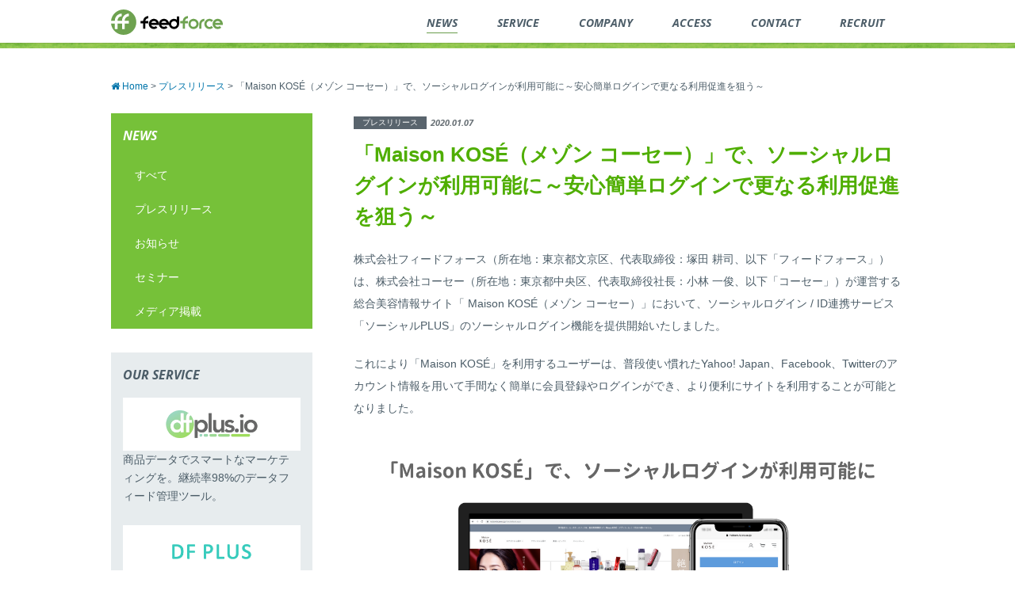

--- FILE ---
content_type: text/html; charset=UTF-8
request_url: https://www.feedforce.jp/release/20040/
body_size: 10932
content:
<!DOCTYPE html>
<html lang="ja" prefix="og: http://ogp.me/ns#">
  <head>
    <meta charset="UTF-8"/>
    <meta name="viewport" content="width=device-width, user-scalable=no, initial-scale=1.0, maximum-scale=1.0, minimum-scale=1.0"/>
    <link rel="canonical" href="https://www.feedforce.jp/release/20040/" />
    <title>「Maison KOSÉ（メゾン コーセー）」で、ソーシャルログインが利用可能に～安心簡単ログインで更なる利用促進を狙う～｜株式会社フィードフォース</title>
    <!-- Google Tag Manager -->
    <script>(function(w,d,s,l,i){w[l]=w[l]||[];w[l].push({'gtm.start':
    new Date().getTime(),event:'gtm.js'});var f=d.getElementsByTagName(s)[0],
    j=d.createElement(s),dl=l!='dataLayer'?'&l='+l:'';j.async=true;j.src=
    'https://www.googletagmanager.com/gtm.js?id='+i+dl;f.parentNode.insertBefore(j,f);
    })(window,document,'script','dataLayer','GTM-TB6HTG');</script>
    <!-- End Google Tag Manager -->
    <link rel="stylesheet" href="https://www.feedforce.jp/wp-content/themes/feedforce2015/css/style.min.css?=20250528" type="text/css" media="all"/>
    <link rel="shortcut icon" href="https://www.feedforce.jp/wp-content/themes/feedforce2015/favicon.ico"/>
    <link rel="apple-touch-icon" href="https://www.feedforce.jp/wp-content/themes/feedforce2015/images/apple-touch-icon-precomposed.png"/>
    <meta property="og:title" content="「Maison KOSÉ（メゾン コーセー）」で、ソーシャルログインが利用可能に～安心簡単ログインで更なる利用促進を狙う～｜株式会社フィードフォース" />
    <meta property="og:type" content="article"/>
    <meta property="og:url" content="https://www.feedforce.jp/release/20040/" />
    <meta property="og:image" content="https://www.feedforce.jp/wp-content/uploads/2020/01/0b4cacda78effc6c8584839112ddff77.png"/>
    <meta property="og:description" content="株式会社フィードフォース（所在地：東京都文京区、代表取締役：塚田 耕司、以下「フィードフォース」）は、株式会社コーセー（所在地：東京都中央区、代表取締役社長：小林 一俊、以下「コーセー」）が運営する総合美容情報サイト「 Maison KOSÉ（メゾン コーセー）」において、ソーシ…" />
    <meta property="og:site_name" content="株式会社フィードフォース | ビジネスにとどける、テクノロジーと鼻歌を。"/>
    <meta property="fb:app_id" content="425217764192924"/>
        <link href='https://fonts.googleapis.com/css?family=Open+Sans:700italic' rel='stylesheet' type='text/css'>
    <link rel="stylesheet" href="https://cdnjs.cloudflare.com/ajax/libs/font-awesome/4.4.0/css/font-awesome.min.css" integrity="sha512-ZV9KawG2Legkwp3nAlxLIVFudTauWuBpC10uEafMHYL0Sarrz5A7G79kXh5+5+woxQ5HM559XX2UZjMJ36Wplg==" crossorigin="anonymous" referrerpolicy="no-referrer" />
    <meta name="description" content="株式会社フィードフォース（所在地：東京都文京区、代表取締役：塚田 耕司、以下「フィードフォース」）は、株式会社コーセー（所在地：東京都中央区、代表取締役社長：小林 一俊、以下「コーセー」）が運営する総合美容情報サイト「 Maison KOSÉ（メゾン コーセー）」において、ソーシ…" />
    <meta name='robots' content='max-image-preview:large' />
<link rel="alternate" title="oEmbed (JSON)" type="application/json+oembed" href="https://www.feedforce.jp/wp-json/oembed/1.0/embed?url=https%3A%2F%2Fwww.feedforce.jp%2Frelease%2F20040%2F" />
<link rel="alternate" title="oEmbed (XML)" type="text/xml+oembed" href="https://www.feedforce.jp/wp-json/oembed/1.0/embed?url=https%3A%2F%2Fwww.feedforce.jp%2Frelease%2F20040%2F&#038;format=xml" />
<style id='wp-img-auto-sizes-contain-inline-css' type='text/css'>
img:is([sizes=auto i],[sizes^="auto," i]){contain-intrinsic-size:3000px 1500px}
/*# sourceURL=wp-img-auto-sizes-contain-inline-css */
</style>
<style id='wp-emoji-styles-inline-css' type='text/css'>

	img.wp-smiley, img.emoji {
		display: inline !important;
		border: none !important;
		box-shadow: none !important;
		height: 1em !important;
		width: 1em !important;
		margin: 0 0.07em !important;
		vertical-align: -0.1em !important;
		background: none !important;
		padding: 0 !important;
	}
/*# sourceURL=wp-emoji-styles-inline-css */
</style>
<style id='wp-block-library-inline-css' type='text/css'>
:root{--wp-block-synced-color:#7a00df;--wp-block-synced-color--rgb:122,0,223;--wp-bound-block-color:var(--wp-block-synced-color);--wp-editor-canvas-background:#ddd;--wp-admin-theme-color:#007cba;--wp-admin-theme-color--rgb:0,124,186;--wp-admin-theme-color-darker-10:#006ba1;--wp-admin-theme-color-darker-10--rgb:0,107,160.5;--wp-admin-theme-color-darker-20:#005a87;--wp-admin-theme-color-darker-20--rgb:0,90,135;--wp-admin-border-width-focus:2px}@media (min-resolution:192dpi){:root{--wp-admin-border-width-focus:1.5px}}.wp-element-button{cursor:pointer}:root .has-very-light-gray-background-color{background-color:#eee}:root .has-very-dark-gray-background-color{background-color:#313131}:root .has-very-light-gray-color{color:#eee}:root .has-very-dark-gray-color{color:#313131}:root .has-vivid-green-cyan-to-vivid-cyan-blue-gradient-background{background:linear-gradient(135deg,#00d084,#0693e3)}:root .has-purple-crush-gradient-background{background:linear-gradient(135deg,#34e2e4,#4721fb 50%,#ab1dfe)}:root .has-hazy-dawn-gradient-background{background:linear-gradient(135deg,#faaca8,#dad0ec)}:root .has-subdued-olive-gradient-background{background:linear-gradient(135deg,#fafae1,#67a671)}:root .has-atomic-cream-gradient-background{background:linear-gradient(135deg,#fdd79a,#004a59)}:root .has-nightshade-gradient-background{background:linear-gradient(135deg,#330968,#31cdcf)}:root .has-midnight-gradient-background{background:linear-gradient(135deg,#020381,#2874fc)}:root{--wp--preset--font-size--normal:16px;--wp--preset--font-size--huge:42px}.has-regular-font-size{font-size:1em}.has-larger-font-size{font-size:2.625em}.has-normal-font-size{font-size:var(--wp--preset--font-size--normal)}.has-huge-font-size{font-size:var(--wp--preset--font-size--huge)}.has-text-align-center{text-align:center}.has-text-align-left{text-align:left}.has-text-align-right{text-align:right}.has-fit-text{white-space:nowrap!important}#end-resizable-editor-section{display:none}.aligncenter{clear:both}.items-justified-left{justify-content:flex-start}.items-justified-center{justify-content:center}.items-justified-right{justify-content:flex-end}.items-justified-space-between{justify-content:space-between}.screen-reader-text{border:0;clip-path:inset(50%);height:1px;margin:-1px;overflow:hidden;padding:0;position:absolute;width:1px;word-wrap:normal!important}.screen-reader-text:focus{background-color:#ddd;clip-path:none;color:#444;display:block;font-size:1em;height:auto;left:5px;line-height:normal;padding:15px 23px 14px;text-decoration:none;top:5px;width:auto;z-index:100000}html :where(.has-border-color){border-style:solid}html :where([style*=border-top-color]){border-top-style:solid}html :where([style*=border-right-color]){border-right-style:solid}html :where([style*=border-bottom-color]){border-bottom-style:solid}html :where([style*=border-left-color]){border-left-style:solid}html :where([style*=border-width]){border-style:solid}html :where([style*=border-top-width]){border-top-style:solid}html :where([style*=border-right-width]){border-right-style:solid}html :where([style*=border-bottom-width]){border-bottom-style:solid}html :where([style*=border-left-width]){border-left-style:solid}html :where(img[class*=wp-image-]){height:auto;max-width:100%}:where(figure){margin:0 0 1em}html :where(.is-position-sticky){--wp-admin--admin-bar--position-offset:var(--wp-admin--admin-bar--height,0px)}@media screen and (max-width:600px){html :where(.is-position-sticky){--wp-admin--admin-bar--position-offset:0px}}

/*# sourceURL=wp-block-library-inline-css */
</style><style id='global-styles-inline-css' type='text/css'>
:root{--wp--preset--aspect-ratio--square: 1;--wp--preset--aspect-ratio--4-3: 4/3;--wp--preset--aspect-ratio--3-4: 3/4;--wp--preset--aspect-ratio--3-2: 3/2;--wp--preset--aspect-ratio--2-3: 2/3;--wp--preset--aspect-ratio--16-9: 16/9;--wp--preset--aspect-ratio--9-16: 9/16;--wp--preset--color--black: #000000;--wp--preset--color--cyan-bluish-gray: #abb8c3;--wp--preset--color--white: #ffffff;--wp--preset--color--pale-pink: #f78da7;--wp--preset--color--vivid-red: #cf2e2e;--wp--preset--color--luminous-vivid-orange: #ff6900;--wp--preset--color--luminous-vivid-amber: #fcb900;--wp--preset--color--light-green-cyan: #7bdcb5;--wp--preset--color--vivid-green-cyan: #00d084;--wp--preset--color--pale-cyan-blue: #8ed1fc;--wp--preset--color--vivid-cyan-blue: #0693e3;--wp--preset--color--vivid-purple: #9b51e0;--wp--preset--gradient--vivid-cyan-blue-to-vivid-purple: linear-gradient(135deg,rgb(6,147,227) 0%,rgb(155,81,224) 100%);--wp--preset--gradient--light-green-cyan-to-vivid-green-cyan: linear-gradient(135deg,rgb(122,220,180) 0%,rgb(0,208,130) 100%);--wp--preset--gradient--luminous-vivid-amber-to-luminous-vivid-orange: linear-gradient(135deg,rgb(252,185,0) 0%,rgb(255,105,0) 100%);--wp--preset--gradient--luminous-vivid-orange-to-vivid-red: linear-gradient(135deg,rgb(255,105,0) 0%,rgb(207,46,46) 100%);--wp--preset--gradient--very-light-gray-to-cyan-bluish-gray: linear-gradient(135deg,rgb(238,238,238) 0%,rgb(169,184,195) 100%);--wp--preset--gradient--cool-to-warm-spectrum: linear-gradient(135deg,rgb(74,234,220) 0%,rgb(151,120,209) 20%,rgb(207,42,186) 40%,rgb(238,44,130) 60%,rgb(251,105,98) 80%,rgb(254,248,76) 100%);--wp--preset--gradient--blush-light-purple: linear-gradient(135deg,rgb(255,206,236) 0%,rgb(152,150,240) 100%);--wp--preset--gradient--blush-bordeaux: linear-gradient(135deg,rgb(254,205,165) 0%,rgb(254,45,45) 50%,rgb(107,0,62) 100%);--wp--preset--gradient--luminous-dusk: linear-gradient(135deg,rgb(255,203,112) 0%,rgb(199,81,192) 50%,rgb(65,88,208) 100%);--wp--preset--gradient--pale-ocean: linear-gradient(135deg,rgb(255,245,203) 0%,rgb(182,227,212) 50%,rgb(51,167,181) 100%);--wp--preset--gradient--electric-grass: linear-gradient(135deg,rgb(202,248,128) 0%,rgb(113,206,126) 100%);--wp--preset--gradient--midnight: linear-gradient(135deg,rgb(2,3,129) 0%,rgb(40,116,252) 100%);--wp--preset--font-size--small: 13px;--wp--preset--font-size--medium: 20px;--wp--preset--font-size--large: 36px;--wp--preset--font-size--x-large: 42px;--wp--preset--spacing--20: 0.44rem;--wp--preset--spacing--30: 0.67rem;--wp--preset--spacing--40: 1rem;--wp--preset--spacing--50: 1.5rem;--wp--preset--spacing--60: 2.25rem;--wp--preset--spacing--70: 3.38rem;--wp--preset--spacing--80: 5.06rem;--wp--preset--shadow--natural: 6px 6px 9px rgba(0, 0, 0, 0.2);--wp--preset--shadow--deep: 12px 12px 50px rgba(0, 0, 0, 0.4);--wp--preset--shadow--sharp: 6px 6px 0px rgba(0, 0, 0, 0.2);--wp--preset--shadow--outlined: 6px 6px 0px -3px rgb(255, 255, 255), 6px 6px rgb(0, 0, 0);--wp--preset--shadow--crisp: 6px 6px 0px rgb(0, 0, 0);}:where(.is-layout-flex){gap: 0.5em;}:where(.is-layout-grid){gap: 0.5em;}body .is-layout-flex{display: flex;}.is-layout-flex{flex-wrap: wrap;align-items: center;}.is-layout-flex > :is(*, div){margin: 0;}body .is-layout-grid{display: grid;}.is-layout-grid > :is(*, div){margin: 0;}:where(.wp-block-columns.is-layout-flex){gap: 2em;}:where(.wp-block-columns.is-layout-grid){gap: 2em;}:where(.wp-block-post-template.is-layout-flex){gap: 1.25em;}:where(.wp-block-post-template.is-layout-grid){gap: 1.25em;}.has-black-color{color: var(--wp--preset--color--black) !important;}.has-cyan-bluish-gray-color{color: var(--wp--preset--color--cyan-bluish-gray) !important;}.has-white-color{color: var(--wp--preset--color--white) !important;}.has-pale-pink-color{color: var(--wp--preset--color--pale-pink) !important;}.has-vivid-red-color{color: var(--wp--preset--color--vivid-red) !important;}.has-luminous-vivid-orange-color{color: var(--wp--preset--color--luminous-vivid-orange) !important;}.has-luminous-vivid-amber-color{color: var(--wp--preset--color--luminous-vivid-amber) !important;}.has-light-green-cyan-color{color: var(--wp--preset--color--light-green-cyan) !important;}.has-vivid-green-cyan-color{color: var(--wp--preset--color--vivid-green-cyan) !important;}.has-pale-cyan-blue-color{color: var(--wp--preset--color--pale-cyan-blue) !important;}.has-vivid-cyan-blue-color{color: var(--wp--preset--color--vivid-cyan-blue) !important;}.has-vivid-purple-color{color: var(--wp--preset--color--vivid-purple) !important;}.has-black-background-color{background-color: var(--wp--preset--color--black) !important;}.has-cyan-bluish-gray-background-color{background-color: var(--wp--preset--color--cyan-bluish-gray) !important;}.has-white-background-color{background-color: var(--wp--preset--color--white) !important;}.has-pale-pink-background-color{background-color: var(--wp--preset--color--pale-pink) !important;}.has-vivid-red-background-color{background-color: var(--wp--preset--color--vivid-red) !important;}.has-luminous-vivid-orange-background-color{background-color: var(--wp--preset--color--luminous-vivid-orange) !important;}.has-luminous-vivid-amber-background-color{background-color: var(--wp--preset--color--luminous-vivid-amber) !important;}.has-light-green-cyan-background-color{background-color: var(--wp--preset--color--light-green-cyan) !important;}.has-vivid-green-cyan-background-color{background-color: var(--wp--preset--color--vivid-green-cyan) !important;}.has-pale-cyan-blue-background-color{background-color: var(--wp--preset--color--pale-cyan-blue) !important;}.has-vivid-cyan-blue-background-color{background-color: var(--wp--preset--color--vivid-cyan-blue) !important;}.has-vivid-purple-background-color{background-color: var(--wp--preset--color--vivid-purple) !important;}.has-black-border-color{border-color: var(--wp--preset--color--black) !important;}.has-cyan-bluish-gray-border-color{border-color: var(--wp--preset--color--cyan-bluish-gray) !important;}.has-white-border-color{border-color: var(--wp--preset--color--white) !important;}.has-pale-pink-border-color{border-color: var(--wp--preset--color--pale-pink) !important;}.has-vivid-red-border-color{border-color: var(--wp--preset--color--vivid-red) !important;}.has-luminous-vivid-orange-border-color{border-color: var(--wp--preset--color--luminous-vivid-orange) !important;}.has-luminous-vivid-amber-border-color{border-color: var(--wp--preset--color--luminous-vivid-amber) !important;}.has-light-green-cyan-border-color{border-color: var(--wp--preset--color--light-green-cyan) !important;}.has-vivid-green-cyan-border-color{border-color: var(--wp--preset--color--vivid-green-cyan) !important;}.has-pale-cyan-blue-border-color{border-color: var(--wp--preset--color--pale-cyan-blue) !important;}.has-vivid-cyan-blue-border-color{border-color: var(--wp--preset--color--vivid-cyan-blue) !important;}.has-vivid-purple-border-color{border-color: var(--wp--preset--color--vivid-purple) !important;}.has-vivid-cyan-blue-to-vivid-purple-gradient-background{background: var(--wp--preset--gradient--vivid-cyan-blue-to-vivid-purple) !important;}.has-light-green-cyan-to-vivid-green-cyan-gradient-background{background: var(--wp--preset--gradient--light-green-cyan-to-vivid-green-cyan) !important;}.has-luminous-vivid-amber-to-luminous-vivid-orange-gradient-background{background: var(--wp--preset--gradient--luminous-vivid-amber-to-luminous-vivid-orange) !important;}.has-luminous-vivid-orange-to-vivid-red-gradient-background{background: var(--wp--preset--gradient--luminous-vivid-orange-to-vivid-red) !important;}.has-very-light-gray-to-cyan-bluish-gray-gradient-background{background: var(--wp--preset--gradient--very-light-gray-to-cyan-bluish-gray) !important;}.has-cool-to-warm-spectrum-gradient-background{background: var(--wp--preset--gradient--cool-to-warm-spectrum) !important;}.has-blush-light-purple-gradient-background{background: var(--wp--preset--gradient--blush-light-purple) !important;}.has-blush-bordeaux-gradient-background{background: var(--wp--preset--gradient--blush-bordeaux) !important;}.has-luminous-dusk-gradient-background{background: var(--wp--preset--gradient--luminous-dusk) !important;}.has-pale-ocean-gradient-background{background: var(--wp--preset--gradient--pale-ocean) !important;}.has-electric-grass-gradient-background{background: var(--wp--preset--gradient--electric-grass) !important;}.has-midnight-gradient-background{background: var(--wp--preset--gradient--midnight) !important;}.has-small-font-size{font-size: var(--wp--preset--font-size--small) !important;}.has-medium-font-size{font-size: var(--wp--preset--font-size--medium) !important;}.has-large-font-size{font-size: var(--wp--preset--font-size--large) !important;}.has-x-large-font-size{font-size: var(--wp--preset--font-size--x-large) !important;}
/*# sourceURL=global-styles-inline-css */
</style>

<style id='classic-theme-styles-inline-css' type='text/css'>
/*! This file is auto-generated */
.wp-block-button__link{color:#fff;background-color:#32373c;border-radius:9999px;box-shadow:none;text-decoration:none;padding:calc(.667em + 2px) calc(1.333em + 2px);font-size:1.125em}.wp-block-file__button{background:#32373c;color:#fff;text-decoration:none}
/*# sourceURL=/wp-includes/css/classic-themes.min.css */
</style>
<link rel="https://api.w.org/" href="https://www.feedforce.jp/wp-json/" /><link rel="alternate" title="JSON" type="application/json" href="https://www.feedforce.jp/wp-json/wp/v2/posts/20040" /><link rel='shortlink' href='https://www.feedforce.jp/?p=20040' />
		<style type="text/css" id="wp-custom-css">
			@charset "utf-8";

.irInner_topMenuItem {
	display: block;
}

.post--single .editor p small {
	font-size:0.75rem;
}


.post--single .editor hr {
	margin-top:40px;
}		</style>
		    <meta name="referrer" content="no-referrer-when-downgrade">
    <!-- Bing Webmaster Tools -->
    <meta name="msvalidate.01" content="ECCD91EDB435B56EC36C8EBCB9493BC5" />
    <!-- End Bing Webmaster Tools -->
  </head>
  <body id="pagetop">
  <!-- Google Tag Manager (noscript) -->
  <noscript><iframe src="https://www.googletagmanager.com/ns.html?id=GTM-TB6HTG"
  height="0" width="0" style="display:none;visibility:hidden"></iframe></noscript>
  <!-- End Google Tag Manager (noscript) -->
  <div id="fb-root"></div>
  <script>(function(d, s, id) {
    var js, fjs = d.getElementsByTagName(s)[0];
    if (d.getElementById(id)) return;
    js = d.createElement(s); js.id = id;
    js.src = "//connect.facebook.net/ja_JP/sdk.js#xfbml=1&version=v2.10";
    fjs.parentNode.insertBefore(js, fjs);
  }(document, 'script', 'facebook-jssdk'));</script>
    <header id="jsi-header" class="header">
      <div class="header__inner container"><a id="jsi-toggle-trigger" href="#" class="header__menu-btn is-pc-hide"></a>
        <div class="column--2">
          <h1 class="header__title"><a href="/" class="header__logo">feedforce.inc</a></h1>
        </div>
        <div class="column--10">
          <nav id="jsi-toggle-target" role="navigation" class="global-nav">
            <ul class="global-nav__list">
              <li class="global-nav__item">
                <a href="https://www.feedforce.jp/news/"
                  class="is--current"                ><span>NEWS</span>
                </a>
              </li>
              <li class="global-nav__item">
                <a href="https://www.feedforce.jp/service/"
                                    ><span>SERVICE</span>
                </a>
              </li>
              <li class="global-nav__item">
                <a href="https://www.feedforce.jp/corporate/outline/"
                                    ><span>COMPANY</span>
                </a>
              </li>
              <li class="global-nav__item">
                <a href="https://www.feedforce.jp/corporate/access/"
                                  ><span>ACCESS</span>
                </a>
              </li>
              <li class="global-nav__item">
                <a href="https://www.feedforce.jp/contact/"
                                ><span>CONTACT</span>
                </a>
              </li>
		      <li class="global-nav__item">
                <a href="https://recruit.feedforce.jp/" target="_blank" rel="noopener nofollow"><span>RECRUIT</span>
                </a>
              </li>
            </ul>
          </nav>
        </div>
      </div>
    </header>
  <main role="main" class="main">
    <div class="blog">
      <div class="container">
        <div class="breadcrumbs" typeof="BreadcrumbList" vocab="https://schema.org/">
          <span property="itemListElement" typeof="ListItem"><a property="item" typeof="WebPage" title="Go to 株式会社フィードフォース | ビジネスにとどける、テクノロジーと鼻歌を。." href="https://www.feedforce.jp" class="home" ><span property="name"><i class="fas fa-home"></i> Home</span></a><meta property="position" content="1"></span> &gt; <span property="itemListElement" typeof="ListItem"><a property="item" typeof="WebPage" title="Go to the プレスリリース category archives." href="https://www.feedforce.jp/category/release/" class="taxonomy category" ><span property="name">プレスリリース</span></a><meta property="position" content="2"></span> &gt; <span class="post post-post current-item">「Maison KOSÉ（メゾン コーセー）」で、ソーシャルログインが利用可能に～安心簡単ログインで更なる利用促進を狙う～</span>        </div>
        <div class="content">
          <div class="blog__inner blog__inner--single">

                        <div class="post__info post__info--single">
              <span class="tag post__tag post__tag--single">プレスリリース</span>              <time datetime="2020-01-07" class="post__date post__date--single">2020.01.07</time>
            </div>
            <section class="post--single">
              <h1 class="post__title--single">「Maison KOSÉ（メゾン コーセー）」で、ソーシャルログインが利用可能に～安心簡単ログインで更なる利用促進を狙う～</h1>
                                          <div class="editor">
              <p>株式会社フィードフォース（所在地：東京都文京区、代表取締役：塚田 耕司、以下「フィードフォース」）は、株式会社コーセー（所在地：東京都中央区、代表取締役社長：小林 一俊、以下「コーセー」）が運営する総合美容情報サイト「 Maison KOSÉ（メゾン コーセー）」において、ソーシャルログイン / ID連携サービス「ソーシャルPLUS」のソーシャルログイン機能を提供開始いたしました。</p>
<p>これにより「Maison KOSÉ」を利用するユーザーは、普段使い慣れたYahoo! Japan、Facebook、Twitterのアカウント情報を用いて手間なく簡単に会員登録やログインができ、より便利にサイトを利用することが可能となりました。</p>
<p><a href="https://socialplus.jp/newsrelease/20200107" target="_blank" rel="noopener noreferrer"><img fetchpriority="high" decoding="async" class="alignleft wp-image-20041 size-full" src="http://www.feedforce.jp/wp-content/uploads/2020/01/0b4cacda78effc6c8584839112ddff77.png" alt="" width="1200" height="628" srcset="https://www.feedforce.jp/wp-content/uploads/2020/01/0b4cacda78effc6c8584839112ddff77.png 1200w, https://www.feedforce.jp/wp-content/uploads/2020/01/0b4cacda78effc6c8584839112ddff77-290x152.png 290w, https://www.feedforce.jp/wp-content/uploads/2020/01/0b4cacda78effc6c8584839112ddff77-768x402.png 768w, https://www.feedforce.jp/wp-content/uploads/2020/01/0b4cacda78effc6c8584839112ddff77-1024x536.png 1024w, https://www.feedforce.jp/wp-content/uploads/2020/01/0b4cacda78effc6c8584839112ddff77-715x374.png 715w, https://www.feedforce.jp/wp-content/uploads/2020/01/0b4cacda78effc6c8584839112ddff77-235x123.png 235w" sizes="(max-width: 1200px) 100vw, 1200px" /></a></p>
<h2><strong>本プレスリリースの詳細はこちら</strong></h2>
<p><a href="https://socialplus.jp/newsrelease/20200107" target="_blank" rel="noopener noreferrer"><strong>https://socialplus.jp/newsrelease/20200107</strong></a></p>
<h2><strong>「ソーシャルPLUS」について</strong></h2>
<p>「ソーシャルPLUS」は、ユーザーのIDとプラットフォームのIDを連携することでプラットフォーム上でのコミュニケーションを可能にし、ソーシャルログイン機能を既存のWebサイトに簡単かつ安価に導入できるサービスです。LINEやFacebook、Yahoo! JAPANなど、複数のプラットフォームに対応しています。「Appleでサインイン」にも2020年2月頃対応予定です。</p>
<p>また「ソーシャルPLUS」のLINEログインオプションは、企業のLINE公式アカウントと連動するLINEログインをはじめ、LINE Profile+や自動友だち追加機能、Messaging API等、LINEを活用した顧客とのOne to Oneコミュニケーションに必要となる各種機能の導入にも対応しています。</p>
<p>さらに「ソーシャルPLUS」が提供するメッセージマネージャーでは、特定のユーザーに対し、ブラウザ上の操作で簡単にメッセージの送信が可能で、通常のLINEのように1：1でトークする事が可能となる「カスタマーサポート」機能も提供しています。顧客からの問い合わせや予約受付といった個別対応に活用でき、ユーザーの利便性が大きく向上します。<br />
・ソーシャルPLUSについて：<a href="https://socialplus.jp/" target="_blank" rel="noopener noreferrer">https://socialplus.jp/</a></p>
<p>
</p>
<p>&nbsp;</p>
<hr />
<h3>【株式会社フィードフォース　会社概要】</h3>
<p>株式会社フィードフォースは、データフィード、構造化データ、ID連携といったテクノロジーを駆使したマーケティング支援サービスを開発・提供しています。当社は 2019年7月に東京証券取引所マザーズ市場へ上場しました。今後も、<strong>「働く」を豊かにする。～B2B領域でイノベーションを起こし続ける～</strong> というミッションのもとB2B領域で企業の生産性を高めるサービスを提供し、ビジネスをより創造性溢れるものに変えていきます。</p>
<p>会社名：株式会社フィードフォース<br />
所在地：東京都文京区湯島 3-19-11 湯島ファーストビル5F<br />
代表者：代表取締役 塚田 耕司<br />
事業内容：データフィード関連事業 / デジタル広告関連事業 / ソーシャルメディアマーケティング関連事業 / その他事業<br />
Webサイト：<a href="https://www.feedforce.jp/" target="_blank" rel="noopener noreferrer">https://www.feedforce.jp/<br />
</a>　</p>
<p>＜本件に関するお問い合わせ先＞ <br />
株式会社フィードフォース <br />
担当：金井<br />
TEL：03-5846-7016　 （受付時間：10：00～17：00/土日祝日除く）<br />
FAX：03-3834-7666 <br />
E-mail：pr@feedforce.jp</p>
              </div>

                              <div class="sns">
  <ul class="sns__items">
    <li class="sns__item sns__item--fb">
      <div class="fb-like" expr:data-href="data:post.url" data-layout="button_count" data-action="like" data-size="small" data-show-faces="false" data-share="false"></div>
    </li>
    <li class="sns__item sns__item--fb">
      <div class="fb-share-button" expr:data-href="data:post.url" data-layout="button" data-mobile-iframe="false">
       <a class="fb-xfbml-parse-ignore" target="_blank" rel="noopener nofollow" href="https://www.facebook.com/sharer/sharer.php?u=https%3A%2F%2Fdevelopers.facebook.com%2Fdocs%2Fplugins%2F&amp;src=sdkpreparse">シェア</a>
      </div>
    </li>
    <li class="sns__item">
      <div class="tweet"><a href="https://twitter.com/share?ref_src=twsrc%5Etfw" class="twitter-share-button" data-show-count="false">ツイート</a></div>
    </li>
    <li class="sns__item">
      <div class="hatena"><a expr:href="&quot;http://b.hatena.ne.jp/entry/ + data:post.canonicalUrl&quot;" data-hatena-bookmark-layout="standard-balloon" data-hatena-bookmark-lang="ja" expr:data-hatena-bookmark-title="data:post.title" title="このエントリーをはてなブックマークに追加" class="hatena-bookmark-button"><img src="https://b.st-hatena.com/images/entry-button/button-only@2x.png" alt="このエントリーをはてなブックマークに追加" width="20" height="20" style="border: none;"></a><script type="text/javascript" src="https://b.st-hatena.com/js/bookmark_button.js" charset="utf-8" async="async"></script></div>
    </li>
    <li class="sns__item sns__item--pocket"><a data-pocket-label="pocket" data-pocket-count="horizontal" data-lang="ja" data-save-url="https://www.feedforce.jp/release/20040/" class="pocket-btn"></a></li>
  </ul>
</div>
                                        </section>
            

                          <div class="pagination__link--single">
                <div class="pagination--single pagination--left">
                <a href="https://www.feedforce.jp/information/20016/" rel="prev"><span class="fa-stack"><i class="fa fa-circle fa-stack-2x"></i><i class="fa fa-chevron-left fa-stack-1x fa-inverse"></i></span></a>
                <a href="https://www.feedforce.jp/information/20016/" rel="prev">前へ</a></div>
                <div class="pagination--single pagination--right">
                <a href="https://www.feedforce.jp/media/20032/" rel="next">次へ</a>                <a href="https://www.feedforce.jp/media/20032/" rel="next"><span class="fa-stack"><i class="fa fa-circle fa-stack-2x"></i><i class="fa fa-chevron-right fa-stack-1x fa-inverse"></i></span></a></div>
              </div>
            
          </div>

                                            <aside class="new-post">
              <h2 class="new-post__title">最新ニュース</h2>
                            <article class="post post--archive post--new"><a href="https://www.feedforce.jp/information/26684/">
                  <figure class="post__thumbnail post__thumbnail--archive post__thumbnail--new">
                                      <img width="235" height="131" src="https://www.feedforce.jp/wp-content/uploads/2026/01/OGP-235x131.png" class="attachment-archive_thumbnail size-archive_thumbnail wp-post-image" alt="" decoding="async" loading="lazy" srcset="https://www.feedforce.jp/wp-content/uploads/2026/01/OGP-235x131.png 235w, https://www.feedforce.jp/wp-content/uploads/2026/01/OGP-290x161.png 290w, https://www.feedforce.jp/wp-content/uploads/2026/01/OGP-1024x569.png 1024w, https://www.feedforce.jp/wp-content/uploads/2026/01/OGP-768x427.png 768w, https://www.feedforce.jp/wp-content/uploads/2026/01/OGP-715x397.png 715w, https://www.feedforce.jp/wp-content/uploads/2026/01/OGP.png 1080w" sizes="auto, (max-width: 235px) 100vw, 235px" />                                    </figure>
                  <div class="post__body post__body--archive post__body--new">
                    <span class="tag post__tag post__tag--archive">
                    お知らせ</span>
                    <h1 class="post__title">マーケターのためのデータフィード管理ツール「dfplus.io」、Shopify を利用する急成長ブランド「MAISON SPECIAL」様の導入事例インタビューを公開</h1>
                    <div class="post__info">
                      <p class="post__date post__date--archive">
                        <time datetime="2026-01-07">2026.01.07</time>
                      </p>
                    </div>
                  </div></a>
              </article>
                          <article class="post post--archive post--new"><a href="https://www.feedforce.jp/release/26673/">
                  <figure class="post__thumbnail post__thumbnail--archive post__thumbnail--new">
                                      <img width="235" height="157" src="https://www.feedforce.jp/wp-content/uploads/2025/12/d63a9c7909cd0b18f458f52a16c451b7-235x157.png" class="attachment-archive_thumbnail size-archive_thumbnail wp-post-image" alt="" decoding="async" loading="lazy" srcset="https://www.feedforce.jp/wp-content/uploads/2025/12/d63a9c7909cd0b18f458f52a16c451b7-235x157.png 235w, https://www.feedforce.jp/wp-content/uploads/2025/12/d63a9c7909cd0b18f458f52a16c451b7-290x193.png 290w, https://www.feedforce.jp/wp-content/uploads/2025/12/d63a9c7909cd0b18f458f52a16c451b7-1024x683.png 1024w, https://www.feedforce.jp/wp-content/uploads/2025/12/d63a9c7909cd0b18f458f52a16c451b7-768x512.png 768w, https://www.feedforce.jp/wp-content/uploads/2025/12/d63a9c7909cd0b18f458f52a16c451b7-1536x1024.png 1536w, https://www.feedforce.jp/wp-content/uploads/2025/12/d63a9c7909cd0b18f458f52a16c451b7-715x477.png 715w, https://www.feedforce.jp/wp-content/uploads/2025/12/d63a9c7909cd0b18f458f52a16c451b7.png 1920w" sizes="auto, (max-width: 235px) 100vw, 235px" />                                    </figure>
                  <div class="post__body post__body--archive post__body--new">
                    <span class="tag post__tag post__tag--archive">
                    プレスリリース</span>
                    <h1 class="post__title">フィードフォース、AEOサービス「Answer IO」がOpenAIの最新モデル「GPT-5.2」に対応、実際にユーザーが使うChatGPTでのブランド可視性測定を実現</h1>
                    <div class="post__info">
                      <p class="post__date post__date--archive">
                        <time datetime="2025-12-23">2025.12.23</time>
                      </p>
                    </div>
                  </div></a>
              </article>
                          <article class="post post--archive post--new"><a href="https://www.feedforce.jp/release/26654/">
                  <figure class="post__thumbnail post__thumbnail--archive post__thumbnail--new">
                                      <img width="235" height="132" src="https://www.feedforce.jp/wp-content/uploads/2025/12/85ec6b86dd54432e0458df5fcc3b6a54-235x132.png" class="attachment-archive_thumbnail size-archive_thumbnail wp-post-image" alt="" decoding="async" loading="lazy" srcset="https://www.feedforce.jp/wp-content/uploads/2025/12/85ec6b86dd54432e0458df5fcc3b6a54-235x132.png 235w, https://www.feedforce.jp/wp-content/uploads/2025/12/85ec6b86dd54432e0458df5fcc3b6a54-290x163.png 290w, https://www.feedforce.jp/wp-content/uploads/2025/12/85ec6b86dd54432e0458df5fcc3b6a54-1024x576.png 1024w, https://www.feedforce.jp/wp-content/uploads/2025/12/85ec6b86dd54432e0458df5fcc3b6a54-768x432.png 768w, https://www.feedforce.jp/wp-content/uploads/2025/12/85ec6b86dd54432e0458df5fcc3b6a54-1536x864.png 1536w, https://www.feedforce.jp/wp-content/uploads/2025/12/85ec6b86dd54432e0458df5fcc3b6a54-715x402.png 715w, https://www.feedforce.jp/wp-content/uploads/2025/12/85ec6b86dd54432e0458df5fcc3b6a54.png 1620w" sizes="auto, (max-width: 235px) 100vw, 235px" />                                    </figure>
                  <div class="post__body post__body--archive post__body--new">
                    <span class="tag post__tag post__tag--archive">
                    プレスリリース</span>
                    <h1 class="post__title">フィードフォースグループ、2年連続「Shopify Partner of the Year 2025 Japan」を受賞</h1>
                    <div class="post__info">
                      <p class="post__date post__date--archive">
                        <time datetime="2025-12-16">2025.12.16</time>
                      </p>
                    </div>
                  </div></a>
              </article>
                        </aside>
            
                              </div>
        <aside class="sidebar">
          <nav class="side side--menu">
  <h1 class="side__title side__title--menu">NEWS</h1>
  <ul>
    <li class="side__item side__item--menu ">
      <a href="https://www.feedforce.jp/news/">すべて</a>
    </li>
    <li class="side__item side__item--menu ">
      <a href="https://www.feedforce.jp/category/release/">プレスリリース</a>
    </li>
    <li class="side__item side__item--menu ">
      <a href="https://www.feedforce.jp/category/information/">お知らせ</a>
    </li>
    <li class="side__item side__item--menu ">
      <a href="https://www.feedforce.jp/seminar/">セミナー</a>
    </li>
    <li class="side__item side__item--menu ">
      <a href="https://www.feedforce.jp/category/media/">メディア掲載</a>
    </li>
  </ul>
</nav>
                      <nav class="side side--banner is-sp-hide">
              <h1 class="side__title">OUR SERVICE</h1>
              <div class="side__images">
                <figure class="side__image"><a href="https://dfplus.io/" target="_blank" rel="noopener nofollow"><img src="https://www.feedforce.jp/wp-content/themes/feedforce2015/images/contents/side/logo_dfio.png" alt="dfplus.io"></a>
                    <figcaption>商品データでスマートなマーケティングを。継続率98%のデータフィード管理ツール。</figcaption>
                </figure>
                <figure class="side__image"><a href="https://dfplus.feedforce.jp/" target="_blank" rel="noopener nofollow"><img src="https://www.feedforce.jp/wp-content/themes/feedforce2015/images/contents/side/logo_df.png" alt="DF PLUS"></a>
                    <figcaption>データフィードのアウトソースで運用担当者の負荷軽減！</figcaption>
                </figure>
              </div>
            </nav>
        </aside>
      </div>
    </div>
  </main>
        <div class="message">
      <p>謹んで新年のお喜びを申し上げます</p>
    </div>
    <div class="character character_1"></div>
        <div class="sitemap">
      <div class="sitemap__inner">
        <div class="container">

          <div class="sitemap__item">
            <h2 class="sitemap__title">SITEMAP</h2>
            <div class="sitemap__body">
              <h3 class="sitemap__subtitle"><a href="https://www.feedforce.jp">HOME</a></h3>
              <ul class="sitemap__list">
                <li class="sitemap__items"><a href="https://www.feedforce.jp">トップ</a></li>
              </ul>
              <h3 class="sitemap__subtitle"><a href="https://www.feedforce.jp/news/">NEWS</a></h3>
              <ul class="sitemap__list">
                <li class="sitemap__items"><a href="https://www.feedforce.jp/category/information/">お知らせ</a></li>
                <li class="sitemap__items"><a href="https://www.feedforce.jp/category/release/">プレスリリース</a></li>
                <li class="sitemap__items"><a href="https://www.feedforce.jp/category/media/">メディア掲載</a></li>
                <li class="sitemap__items"><a href="https://www.feedforce.jp/seminar/">セミナー</a></li>
              </ul>
              <h3 class="sitemap__subtitle"><a href="https://www.feedforce.jp/service/">SERVICE</a></h3>
              <ul class="sitemap__list">
                <li class="sitemap__items external-link"><a href="https://dfplus.io/" target="_blank" rel="noopener nofollow">dfplus.io</a></li>
                <li class="sitemap__items external-link"><a href="https://dfplus.feedforce.jp/" target="_blank" rel="noopener nofollow">DF PLUS</a></li>
              </ul>
              <h3 class="sitemap__subtitle"><a href="https://www.feedforce.jp/corporate/outline/">COMPANY</a></h3>
              <ul class="sitemap__list">
                <li class="sitemap__items"><a href="https://www.feedforce.jp/corporate/privacy_statement/">個人情報の取り扱い</a></li>
                <li class="sitemap__items"><a href="https://www.feedforce.jp/corporate/privacy/">プライバシーポリシー</a></li>
                <li class="sitemap__items"><a href="https://www.feedforce.jp/corporate/cookie/">cookieポリシー</a></li>
                <li class="sitemap__items"><a href="https://www.feedforce.jp/corporate/access/">アクセス</a></li>
                <li class="sitemap__items"><a href="https://www.feedforce.jp/corporate/e_publicnotice/">電子公告</a></li>
              </ul>
              <h3 class="sitemap__subtitle"><a href="https://www.feedforce.jp/contact/">CONTACT</a></h3>
              <ul class="sitemap__list">
                <li class="sitemap__items"><a href="https://www.feedforce.jp/contact/">お問い合わせフォーム</a></li>
              </ul>
            </div><!-- /.sitemap__body -->
          </div><!-- /.sitemap__item -->

          <div class="sitemap__item">
            <h2 class="sitemap__title">RECRUIT</h2>
            <ul class="sitemap__list">
                <li class="sitemap__items external-link"><a href="https://recruit.feedforce.jp/" target="_blank" rel="noopener nofollow">採用サイト</a></li>
              </ul>
          </div><!-- /.sitemap__item -->
          <div class="sitemap__item">
            <h2 class="sitemap__title">CONTENTS</h2>
            <ul class="sitemap__list">
                <li class="sitemap__items external-link"><a href="https://developer.feedforce.jp/" target="_blank" rel="noopener nofollow">フィードフォース開発者ブログ</a></li>
                <li class="sitemap__items external-link"><a href="https://media.feedforce.jp/" target="_blank" rel="noopener nofollow">Feedforceのnote</a></li>
                <li class="sitemap__items external-link"><a href="https://commerceplus.jp/" target="_blank" rel="noopener nofollow">COMMERCe+(コマースプラス)</a></li>
                <li class="sitemap__items external-link"><a href="https://www.facebook.com/feedforce/" target="_blank" rel="noopener nofollow">Facebookページ</a></li>
              </ul>
          </div><!-- /.sitemap__item -->

        </div>
      </div>
    </div>
    <footer class="footer">
      <div class="container">
        <div class="footer__banners banners">
          <div class="jsc-carousel banners__list">
            <div class="banners__item"><a href="https://www.facebook.com/feedforce" target="_blank" rel="noopener nofollow"><img src="https://www.feedforce.jp/wp-content/themes/feedforce2015/images/footer_banner-fb.png" alt="feedforce 公式フェイスブック Facebook"></a></div>
            <div class="banners__item"><a href="https://recruit.feedforce.jp/" target="_blank" rel="noopener nofollow"><img src="https://www.feedforce.jp/wp-content/themes/feedforce2015/images/footer_banner-recruit-ff.jpg" alt="feedforce RECRUITING SITE"></a></div>
            <div class="banners__item"><a href="https://engineers.recruit.feedforce.jp/" target="_blank" rel="noopener nofollow"><img src="https://www.feedforce.jp/wp-content/themes/feedforce2015/images/footer_banner-recruit-ff-engineer.jpg" alt="フィードフォースのエンジニア・デザイナー採用サイト"></a></div>
            <div class="banners__item"><a href="https://media.feedforce.jp/" target="_blank" rel="noopener nofollow"><img src="https://www.feedforce.jp/wp-content/themes/feedforce2015/images/footer_banner-note.jpg" alt="フィードフォースのnote。「働く」を豊かにする。 を配信するフィードフォースの公式メディア。"></a></div>
            <div class="banners__item"><a href="https://developer.feedforce.jp/" target="_blank" rel="noopener nofollow"><img src="https://www.feedforce.jp/wp-content/themes/feedforce2015/images/footer_banner-blog-engineer.png" alt="feedforceのエンジニアブログ feedforce Engineer's Blog"></a></div>
          </div>
        </div>
        <div class="footer__corporate">
          <div class="footer__right">
            <div class="footer__info">
              <div class="footer__address">
                <p>〒107-0062<br class="is-sp-hide">東京都港区南青山一丁目2番6号 ラティス青山スクエア3F</p>
                <ul class="footer__links">
                  <li><a href="https://www.feedforce.jp/corporate/privacy_statement/">個人情報の取り扱い</a></li>
                  <li><a href="https://www.feedforce.jp/corporate/privacy/">プライバシーポリシー</a></li>
                </ul>
              </div>
              <div class="footer__access">
                <a href="https://www.feedforce.jp/corporate/access/" class="btn btn--block btn--gray btn--md">
                  <i class="fa fa-fw fa-map-marker"></i>オフィスへのアクセス
                </a>
              </div>
            </div>
          </div>
          <div class="footer__left">
            <div class="footer__logo"><img src="https://www.feedforce.jp/wp-content/themes/feedforce2015/images/logo_footer.png" alt="feedforce"></div>
            <p class="footer__copy"><small>&copy; Feedforce Inc. All Rights Reserved.</small></p>
          </div>
        </div>
      </div>
    </footer>
    <div class="jsc-popup-target pagetop--pc"><a href="#pagetop" class="jsc-page-scroll"></a></div>
    <script async src="https://platform.twitter.com/widgets.js" charset="utf-8"></script>

<script type="text/javascript">
 window.___gcfg = {lang: 'ja'};
 (function() {
   var po = document.createElement('script'); po.type = 'text/javascript'; po.async = true;
   po.src = 'https://apis.google.com/js/platform.js';
   var s = document.getElementsByTagName('script')[0]; s.parentNode.insertBefore(po, s);
 })();
</script>

<script type="text/javascript">!function(d,i){if(!d.getElementById(i)){var j=d.createElement("script");j.id=i;j.src="https://widgets.getpocket.com/v1/j/btn.js?v=1";var w=d.getElementById(i);d.body.appendChild(j);}}(document,"pocket-btn-js");</script>
    <script type="speculationrules">
{"prefetch":[{"source":"document","where":{"and":[{"href_matches":"/*"},{"not":{"href_matches":["/wp-*.php","/wp-admin/*","/wp-content/uploads/*","/wp-content/*","/wp-content/plugins/*","/wp-content/themes/feedforce2015/*","/*\\?(.+)"]}},{"not":{"selector_matches":"a[rel~=\"nofollow\"]"}},{"not":{"selector_matches":".no-prefetch, .no-prefetch a"}}]},"eagerness":"conservative"}]}
</script>
<script type="text/javascript" src="https://www.feedforce.jp/wp-content/themes/feedforce2015/js/bundle.js?ver=false" id="jquery-js"></script>
<script id="wp-emoji-settings" type="application/json">
{"baseUrl":"https://s.w.org/images/core/emoji/17.0.2/72x72/","ext":".png","svgUrl":"https://s.w.org/images/core/emoji/17.0.2/svg/","svgExt":".svg","source":{"concatemoji":"https://www.feedforce.jp/wp-includes/js/wp-emoji-release.min.js?ver=6.9"}}
</script>
<script type="module">
/* <![CDATA[ */
/*! This file is auto-generated */
const a=JSON.parse(document.getElementById("wp-emoji-settings").textContent),o=(window._wpemojiSettings=a,"wpEmojiSettingsSupports"),s=["flag","emoji"];function i(e){try{var t={supportTests:e,timestamp:(new Date).valueOf()};sessionStorage.setItem(o,JSON.stringify(t))}catch(e){}}function c(e,t,n){e.clearRect(0,0,e.canvas.width,e.canvas.height),e.fillText(t,0,0);t=new Uint32Array(e.getImageData(0,0,e.canvas.width,e.canvas.height).data);e.clearRect(0,0,e.canvas.width,e.canvas.height),e.fillText(n,0,0);const a=new Uint32Array(e.getImageData(0,0,e.canvas.width,e.canvas.height).data);return t.every((e,t)=>e===a[t])}function p(e,t){e.clearRect(0,0,e.canvas.width,e.canvas.height),e.fillText(t,0,0);var n=e.getImageData(16,16,1,1);for(let e=0;e<n.data.length;e++)if(0!==n.data[e])return!1;return!0}function u(e,t,n,a){switch(t){case"flag":return n(e,"\ud83c\udff3\ufe0f\u200d\u26a7\ufe0f","\ud83c\udff3\ufe0f\u200b\u26a7\ufe0f")?!1:!n(e,"\ud83c\udde8\ud83c\uddf6","\ud83c\udde8\u200b\ud83c\uddf6")&&!n(e,"\ud83c\udff4\udb40\udc67\udb40\udc62\udb40\udc65\udb40\udc6e\udb40\udc67\udb40\udc7f","\ud83c\udff4\u200b\udb40\udc67\u200b\udb40\udc62\u200b\udb40\udc65\u200b\udb40\udc6e\u200b\udb40\udc67\u200b\udb40\udc7f");case"emoji":return!a(e,"\ud83e\u1fac8")}return!1}function f(e,t,n,a){let r;const o=(r="undefined"!=typeof WorkerGlobalScope&&self instanceof WorkerGlobalScope?new OffscreenCanvas(300,150):document.createElement("canvas")).getContext("2d",{willReadFrequently:!0}),s=(o.textBaseline="top",o.font="600 32px Arial",{});return e.forEach(e=>{s[e]=t(o,e,n,a)}),s}function r(e){var t=document.createElement("script");t.src=e,t.defer=!0,document.head.appendChild(t)}a.supports={everything:!0,everythingExceptFlag:!0},new Promise(t=>{let n=function(){try{var e=JSON.parse(sessionStorage.getItem(o));if("object"==typeof e&&"number"==typeof e.timestamp&&(new Date).valueOf()<e.timestamp+604800&&"object"==typeof e.supportTests)return e.supportTests}catch(e){}return null}();if(!n){if("undefined"!=typeof Worker&&"undefined"!=typeof OffscreenCanvas&&"undefined"!=typeof URL&&URL.createObjectURL&&"undefined"!=typeof Blob)try{var e="postMessage("+f.toString()+"("+[JSON.stringify(s),u.toString(),c.toString(),p.toString()].join(",")+"));",a=new Blob([e],{type:"text/javascript"});const r=new Worker(URL.createObjectURL(a),{name:"wpTestEmojiSupports"});return void(r.onmessage=e=>{i(n=e.data),r.terminate(),t(n)})}catch(e){}i(n=f(s,u,c,p))}t(n)}).then(e=>{for(const n in e)a.supports[n]=e[n],a.supports.everything=a.supports.everything&&a.supports[n],"flag"!==n&&(a.supports.everythingExceptFlag=a.supports.everythingExceptFlag&&a.supports[n]);var t;a.supports.everythingExceptFlag=a.supports.everythingExceptFlag&&!a.supports.flag,a.supports.everything||((t=a.source||{}).concatemoji?r(t.concatemoji):t.wpemoji&&t.twemoji&&(r(t.twemoji),r(t.wpemoji)))});
//# sourceURL=https://www.feedforce.jp/wp-includes/js/wp-emoji-loader.min.js
/* ]]> */
</script>
  </body>
</html>


--- FILE ---
content_type: image/svg+xml
request_url: https://www.feedforce.jp/wp-content/themes/feedforce2015/images/open.svg
body_size: -195
content:
<svg xmlns="http://www.w3.org/2000/svg" preserveAspectRatio="xMidYMid" width="46" height="36"><defs><filter id="a" filterUnits="userSpaceOnUse"><feFlood flood-color="#76c139" flood-opacity="1"/><feComposite operator="in" in2="SourceGraphic"/><feBlend in2="SourceGraphic" result="colorOverlay"/></filter></defs><path d="M0 36v-6h46v6H0zm0-21h46v6H0v-6zM0 0h46v6H0V0z" fill-rule="evenodd" fill="#868d93" filter="url(#a)"/></svg>

--- FILE ---
content_type: text/plain
request_url: https://www.google-analytics.com/j/collect?v=1&_v=j102&a=950396591&t=pageview&_s=1&dl=https%3A%2F%2Fwww.feedforce.jp%2Frelease%2F20040%2F&ul=en-us%40posix&dt=%E3%80%8CMaison%20KOS%C3%89%EF%BC%88%E3%83%A1%E3%82%BE%E3%83%B3%20%E3%82%B3%E3%83%BC%E3%82%BB%E3%83%BC%EF%BC%89%E3%80%8D%E3%81%A7%E3%80%81%E3%82%BD%E3%83%BC%E3%82%B7%E3%83%A3%E3%83%AB%E3%83%AD%E3%82%B0%E3%82%A4%E3%83%B3%E3%81%8C%E5%88%A9%E7%94%A8%E5%8F%AF%E8%83%BD%E3%81%AB%EF%BD%9E%E5%AE%89%E5%BF%83%E7%B0%A1%E5%8D%98%E3%83%AD%E3%82%B0%E3%82%A4%E3%83%B3%E3%81%A7%E6%9B%B4%E3%81%AA%E3%82%8B%E5%88%A9%E7%94%A8%E4%BF%83%E9%80%B2%E3%82%92%E7%8B%99%E3%81%86%EF%BD%9E%EF%BD%9C%E6%A0%AA%E5%BC%8F%E4%BC%9A%E7%A4%BE%E3%83%95%E3%82%A3%E3%83%BC%E3%83%89%E3%83%95%E3%82%A9%E3%83%BC%E3%82%B9&sr=1280x720&vp=1280x720&_u=YGBAgAABAAAAAC~&jid=1391178120&gjid=2000867175&cid=1238082279.1768784518&tid=UA-50937-8&_gid=646787377.1768784518&_slc=1&gtm=45He61e1n71TB6HTGza200&gcd=13l3l3l3l1l1&dma=0&tag_exp=103116026~103200004~104527907~104528501~104684208~104684211~105391252~115616985~115938466~115938468~116988315~117041587&z=1119371332
body_size: -450
content:
2,cG-9CCZPHJ04S